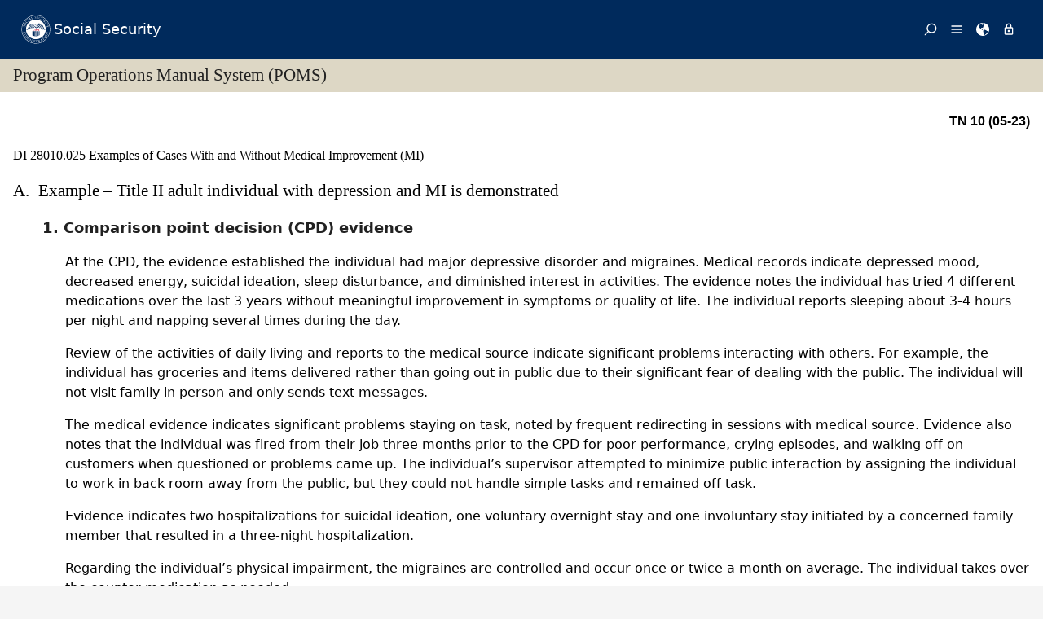

--- FILE ---
content_type: text/html; charset=UTF-8
request_url: https://secure.ssa.gov/poms.nsf/lnx/0428010025
body_size: 38773
content:
<!DOCTYPE html><html>
<head>
<title>SSA - POMS: DI 28010.025 - Examples of Cases With and Without Medical Improvement (MI) - 05/25/2023</title>
<!-- REQUIRED META INFORMATION -->
<meta charset="UTF-8" />
<meta http-equiv="X-UA-Compatible" content="IE=edge" />
<meta name="viewport" content="width=device-width, initial-scale=1" />
<meta name="description" content="Examples of Cases With and Without Medical Improvement (MI)" />
<meta name="DCTERMS:coderOffice" content="DCRDP:ODEPP:OPPS" />
<meta name="DCTERMS:coder" content="eestes" />
<meta name="DCTERMS:dateCertified" content="2016-10-11" />
<!-- FRAMEWORK STYLES & SCRIPTS -->
<link href="https://ssa.gov/framework/css/phoenix.css" rel="stylesheet" media="all" />
<!-- SMARTPHONE ICON -->
<link rel="apple-touch-icon-precomposed" href="https://ssa.gov/framework/images/icons/png/apple-touch-icon.png">
<!-- SSA INTERNET HEAD SCRIPTS -->
<script src="https://ssa.gov/framework/js/ssa.internet.head.js"></script>
<!-- InstanceBeginEditable name="head" -->
<!-- CUSTOM STYLES & SCRIPTS -->
<link href="../ppoms.css" type="text/css" rel="stylesheet" media="all" />
<link href="../overrides.css" type="text/css" rel="stylesheet" media="all" />
<script language="JavaScript" type="text/javascript" src="/apps10/PublicSharedElements.nsf/kwdSearchLib.js!OpenJavascriptLibrary"></script>
<!-- InstanceEndEditable -->

<META NAME='date' content='2023-05-25'>
<META NAME='title' content='SSA - POMS: DI 28010.025 - Examples of Cases With and Without Medical Improvement (MI)'>

<script language="JavaScript" type="text/javascript">
<!-- 
document._domino_target = "_self";
function _doClick(v, o, t) {
  var returnValue = false;
  var url="/poms.nsf/lnx/0428010025!OpenDocument&Click=" + v;
  if (o.href != null) {
    o.href = url;
    returnValue = true;
  } else {
    if (t == null)
      t = document._domino_target;
    window.open(url, t);
  }
  return returnValue;
}
// -->
</script>
</head>
<body text="#000000" bgcolor="#FFFFFF" class="nav-sidebar">

<form onsubmit="return false;return true;" action=""><script type="text/javascript">
	appProfile = {"ProfileName":"PublicPolicyNet",
"Status":"Enabled",
"HTTP_POMS":"https://policy.ssa.gov",
"NSF_POMS":"poms.nsf",
"HTTP_Reference":"https://policy.ssa.gov",
"NSF_Reference":"reference.nsf",
"HTTP_ReferenceArchive":"https://policy.ssa.gov",
"NSF_ReferenceArchive":"referencearchive.nsf",
"HTTP_YUILibraries":"https://policy.ssa.gov",
"NSF_YUILibraries":"web20/yui280.nsf",
"defaultPage":"/home!readform"
};	
	//getFields will return a comma separated list of fields stored in the appProfile object
	appProfile.getFields = function() {
		var fieldsList;
		for(var x in appProfile) {
			if(typeof this[x] != 'function') {
				if(fieldsList == undefined) { 
					fieldsList = x; 
				} else { 
					fieldsList += ", "+x;
				}
			}
		}
		return fieldsList;
	} // getFields
	//get will return the object stored for the passed FieldName
	appProfile.get = function(strFieldName) {
		strFieldName = (typeof strFieldName == 'undefined') ? this.ProfileName : strFieldName;	
		return this[strFieldName];
	} // get
</script><input  type='hidden' id='searchParams' name='searchParams' value='&start=1&count=500' />
<input id='Start' name='Start' type='hidden' value=''>
<input id='Finish' name='Finish' type='hidden' value='@ERROR'>
<input id='TotalHits' name='TotalHits' type='hidden' value='@ERROR'>
<input id='Count' name='Count' type='hidden' value='500'>
<input id='Hits' name='Hits' type='hidden' value=''>
<input  type='hidden' id='Query' name='Query' value='' />
    <!-- PAGE CONTAINER -->
    <div id="page">
<!-- ACCESSIBILITY OPTIONS -->
<div class="bg-dark-gray accessibility" id="accessibility">
 <a id="skip-navigation" href="#content">Skip to content</a>
</div>
<!-- BANNER -->
<header class="banner-neo" id="banner" role="banner">
    <div class="banner-wrapper">
        <h1 class="banner-logo">
            <a class="banner-logo__link" href="/apps10/">Social Security</a>
        </h1>
        <nav class="banner-nav" id="banner-nav">
            <a class="banner-nav__link banner-search" href="/apps10/poms.nsf/pomssearch!SearchView&query=&searchorder=1&start=1&count=500">
                <svg class="banner-nav__icon" focusable="false" width="24" height="24" viewBox="0 0 24 24">
                    <path d="M 10 23 C 11.219 23 12.384 22.762 13.496 22.285 C 14.608 21.808 15.565 21.169 16.367 20.367 C 17.169 19.565 17.808 18.608 18.285 17.496 C 18.762 16.384 19 15.219 19 14 C 19 12.953 18.829 11.951 18.488 10.992 C 18.147 10.033 17.661 9.164 17.031 8.383 L 22.711 2.711 C 22.904 2.518 23 2.281 23 2 C 23 1.713 22.905 1.475 22.715 1.285 C 22.525 1.095 22.287 1 22 1 C 21.719 1 21.482 1.096 21.289 1.289 L 15.617 6.969 C 14.836 6.339 13.966 5.853 13.008 5.512 C 12.05 5.171 11.047 5 10 5 C 8.781 5 7.616 5.238 6.504 5.715 C 5.392 6.192 4.435 6.831 3.633 7.633 C 2.831 8.435 2.192 9.392 1.715 10.504 C 1.238 11.616 1 12.781 1 14 C 1 15.219 1.238 16.384 1.715 17.496 C 2.192 18.608 2.831 19.565 3.633 20.367 C 4.435 21.169 5.392 21.808 6.504 22.285 C 7.616 22.762 8.781 23 10 23 Z M 10 21 C 9.052 21 8.146 20.815 7.281 20.445 C 6.416 20.075 5.672 19.578 5.047 18.953 C 4.422 18.328 3.925 17.584 3.555 16.719 C 3.185 15.854 3 14.948 3 14 C 3 13.052 3.185 12.146 3.555 11.281 C 3.925 10.416 4.422 9.672 5.047 9.047 C 5.672 8.422 6.416 7.925 7.281 7.555 C 8.146 7.185 9.052 7 10 7 C 10.948 7 11.854 7.185 12.719 7.555 C 13.584 7.925 14.328 8.422 14.953 9.047 C 15.578 9.672 16.075 10.416 16.445 11.281 C 16.815 12.146 17 13.052 17 14 C 17 14.948 16.815 15.854 16.445 16.719 C 16.075 17.584 15.578 18.328 14.953 18.953 C 14.328 19.578 13.584 20.075 12.719 20.445 C 11.854 20.815 10.948 21 10 21 Z" transform="matrix(-1, 0, 0, -1, 24.000001, 24.000001)" vector-effect="non-scaling-stroke"></path>
                </svg><span>Search</span></a>
            <a class="banner-nav__link banner-menu" href="https://ssa.gov/site/menu/en/" id="ssa-menu">
                <svg class="banner-nav__icon" width="24" height="24" viewBox="0 0 24 24">
                    <path d="M3 5h18q.414 0 .707.293T22 6t-.293.707T21 7H3q-.414 0-.707-.293T2 6t.293-.707T3 5zm0 12h18q.414 0 .707.293T22 18t-.293.707T21 19H3q-.414 0-.707-.293T2 18t.293-.707T3 17zm0-6h18q.414 0 .707.293T22 12t-.293.707T21 13H3q-.414 0-.707-.293T2 12t.293-.707T3 11z" vector-effect="non-scaling-stroke"></path>
                </svg><span>Menu</span></a>
            <a class="banner-nav__link banner-languages" href="https://ssa.gov/site/languages/en/" id="ssa-languages" title="Languages">
                <svg class="banner-nav__icon" focusable="false" width="24" height="24" viewBox="0 0 24 24">
                    <path d="M12 0C5.373 0 0 5.373 0 12s5.373 12 12 12c.812 0 1.604-.08 2.37-.235-.31-.147-.343-1.255-.037-1.887.34-.703 1.406-2.485.35-3.08-1.053-.6-.76-.868-1.405-1.56-.644-.692-.38-.796-.422-.974-.14-.61.62-1.523.656-1.616.035-.094.035-.446.023-.55-.012-.107-.48-.387-.597-.4-.117-.01-.176.188-.34.2-.164.012-.88-.433-1.03-.55-.154-.117-.224-.398-.435-.61-.21-.212-.235-.047-.562-.175-.327-.13-1.382-.516-2.19-.844-.81-.33-.88-.79-.892-1.114-.012-.325-.492-.797-.718-1.137-.225-.342-.267-.81-.348-.705-.082.106.422 1.336.34 1.37-.083.037-.26-.338-.493-.643-.235-.304.245-.14-.505-1.617-.75-1.476.235-2.23.282-3 .048-.77.633.28.328-.21-.304-.493.023-1.524-.21-1.9-.235-.374-1.57.423-1.57.423.034-.363 1.17-.985 1.99-1.56.82-.573 1.322-.128 1.982.083.66.21.703.142.48-.07-.222-.21.094-.316.61-.235.516.082.656.704 1.442.645.784-.06.08.152.186.35.105.2-.117.177-.633.53-.516.35.012.35.926 1.02.913.667.632-.447.538-.94-.094-.49.668-.105.668-.105.563.375.46.02.87.15.408.13 1.52 1.07 1.52 1.07-1.395.762-.516.844-.282 1.02.235.175-.48.515-.48.515-.294-.293-.34.012-.528.117-.187.105-.012.375-.012.375-.97.153-.75 1.173-.738 1.418.012.247-.62.622-.786.973-.164.35.423 1.113.117 1.16-.305.048-.61-1.148-2.25-.703-.495.134-1.593.703-1.008 1.863.585 1.16 1.558-.328 1.886-.164.33.163-.093.902-.023.913.07.012.927.033.974 1.032.048 1 1.3.914 1.57.938.27.023 1.173-.74 1.3-.774.13-.035.646-.47 1.77.175 1.126.644 1.7.55 2.086.82.387.27.117.81.48.985.365.176 1.818-.058 2.18.54.364.597-1.5 3.597-2.085 3.925-.586.328-.856 1.078-1.442 1.558-.69.563-1.418 1.076-2.18 1.535-.684.407-.807 1.137-1.112 1.367C19.984 22.52 24 17.73 24 12c0-6.627-5.373-12-12-12zm2.813 11.262c-.165.047-.504.352-1.336-.14-.832-.494-1.406-.4-1.477-.48 0 0-.07-.2.293-.236.747-.072 1.688.692 1.9.704.21.012.315-.21.69-.09.375.12.094.195-.07.242zM10.887 1.196c-.082-.06.068-.128.157-.246.05-.07.013-.182.078-.246.175-.177 1.043-.423.874.058-.17.48-.98.527-1.11.434zm2.098 1.523c-.293-.013-.983-.086-.856-.212.494-.492-.188-.633-.61-.668-.423-.036-.598-.27-.388-.294.21-.024 1.055.013 1.196.13.14.117.902.422.95.644.047.223 0 .41-.293.4zm2.542-.083c-.234.188-1.413-.673-1.64-.867-.985-.844-1.513-.563-1.72-.703-.206-.142-.132-.33.184-.61.318-.282 1.21.094 1.724.152.516.058 1.113.457 1.125.93.01.474.562.91.327 1.097z" vector-effect="non-scaling-stroke"></path>
                </svg><span>Languages</span></a>
            <a class="banner-nav__link banner-signin" href="https://ssa.gov/site/signin/en/" id="ssa-signin">
                <svg class="banner-nav__icon" focusable="false" width="24" height="24" viewBox="0 0 24 24">
                    <path d="M12 17.016q-.797 0-1.406-.61t-.61-1.405.61-1.405 1.406-.61 1.406.61.61 1.406-.61 1.407-1.406.61zm6 3V9.986H6v10.03h12zm-6-17.11q-1.266 0-2.18.914T8.906 6H9v2.016h6.094V6q0-1.266-.914-2.18T12 2.906zm6 5.11q.797 0 1.406.586t.61 1.383v10.03q0 .798-.61 1.384T18 21.984H6q-.797 0-1.406-.586t-.61-1.384V9.986q0-.798.61-1.384T6 8.016h.984V6q0-2.063 1.477-3.54T12 .985t3.54 1.477T17.015 6v2.016H18z" vector-effect="non-scaling-stroke"></path>
                </svg><span>Sign in / up</span></a>
        </nav>
    </div>
</header>
<!-- PAGE TITLE -->
<div id="title-bar"><h2>Program Operations Manual System (POMS)</h2></div>

<!-- CONTENT -->
<div id="content" role="main">


<!-- GRID -->
<div class="grid">

<div class="row-12 equal-heights">

<div class="column-12">
<div id="divBody"><!-- DO NOT CHANGE THIS TAG -->
<!-- OPPS CUSTOMIZATION using template's breacrumbs div -->
<div class="breadcrumbs">
	<span class="floatl">Effective Dates:&nbsp;05/25/2023 - Present</span>
	<span class="floatr print-hide"> <a href="0428010020" id="linkPreviousDocument" title="Previous Document">Previous</a> | <a href="0428010029" id="linkNextDocument" title = "Next Document">Next</a></span>
	<div style="clear:both;"></div>
</div>
<div class="poms">
   <p align="right" class="tninfo">TN 10 (05-23)</p>
   <h1 xmlns="http://www.w3.org/1999/xhtml" class="sectitle"><a class="poms" id="DI-280-10-025">DI 28010.025 </a>Examples of Cases With and Without Medical Improvement (MI)
   </h1>
   
   
   <div xmlns="http://www.w3.org/1999/xhtml" class="poms-subsection1">
      <div class="poms-subsection1-title">
         <h2 class="sectitle"><a name="a"></a><span class="poms-subsection1-label">A.&nbsp;</span>Example – Title II adult individual with depression and MI is demonstrated
         </h2>
      </div>
      <div class="poms-subsection1-body">
         <div class="poms-subsection2">
            <div class="poms-subsection2-title">
               <h3 class="sectitle"><a name="a1"></a><span class="poms-subsection2-label">1.&nbsp;</span>Comparison point decision (CPD) evidence
               </h3>
            </div>
            <div class="poms-subsection2-body">
               <p class="poms-para">At the CPD, the evidence established the individual had major depressive disorder
                  and migraines. Medical records indicate depressed mood, decreased energy, suicidal
                  ideation, sleep disturbance, and diminished interest in activities. The evidence notes
                  the individual has tried 4 different medications over the last 3 years without meaningful
                  improvement in symptoms or quality of life. The individual reports sleeping about
                  3-4 hours per night and napping several times during the day.
               </p>
               <p class="poms-para">Review of the activities of daily living and reports to the medical source indicate
                  significant problems interacting with others. For example, the individual has groceries
                  and items delivered rather than going out in public due to their significant fear
                  of dealing with the public. The individual will not visit family in person and only
                  sends text messages.
               </p>
               <p class="poms-para">The medical evidence indicates significant problems staying on task, noted by frequent
                  redirecting in sessions with medical source. Evidence also notes that the individual
                  was fired from their job three months prior to the CPD for poor performance, crying
                  episodes, and walking off on customers when questioned or problems came up. The individual’s
                  supervisor attempted to minimize public interaction by assigning the individual to
                  work in back room away from the public, but they could not handle simple tasks and
                  remained off task.
               </p>
               <p class="poms-para">Evidence indicates two hospitalizations for suicidal ideation, one voluntary overnight
                  stay and one involuntary stay initiated by a concerned family member that resulted
                  in a three-night hospitalization.
               </p>
               <p class="poms-para">Regarding the individual’s physical impairment, the migraines are controlled and occur
                  once or twice a month on average. The individual takes over the counter medication
                  as needed.
               </p>
            </div>
         </div>
         <div class="poms-subsection2">
            <div class="poms-subsection2-title">
               <h3 class="sectitle"><a name="a2"></a><span class="poms-subsection2-label">2.&nbsp;</span>Continuing disability review (CDR) evidence
               </h3>
            </div>
            <div class="poms-subsection2-body">
               <p class="poms-para">At the CDR, the individual alleges ongoing disability due to depressive disorder,
                  migraines, and a herniated disc. Medical source evidence indicates that the individual
                  is stable on medication with mild depressive symptoms. Compared to the CPD evidence,
                  findings are remarkable for improvement in mood, social activities, and concentration.
                  Evidence does not indicate any tearful events during visits and no suicidal ideation.
                  The individual reports sleeping about 6-7 hours a night.
               </p>
               <p class="poms-para">The individual reports they have joined a small group of neighbors engaged in a biweekly
                  book club. The individual reports to the medical source that they participate in a
                  variety of social activities, such as shopping or attending the farmers markets several
                  times a month with these friends.
               </p>
               <p class="poms-para">The individual reports mending ties with family and babysits their 4-year-old niece
                  three days a week, attends family gatherings but will only stay for a few hours if
                  they start to feel uncomfortable, and the medical source notes indicate that they
                  have set positive boundaries with family and can recognize their limits. This has
                  improved interpersonal relationships. Medical evidence indicates no psychiatric hospitalizations
                  since the CPD.
               </p>
               <p class="poms-para">Regarding the individual’s migraines, the individual notes that migraines occur approximately
                  once or twice a month and are controlled on over the counter medication
               </p>
            </div>
         </div>
         <div class="poms-subsection2">
            <div class="poms-subsection2-title">
               <h3 class="sectitle"><a name="a3"></a><span class="poms-subsection2-label">3.&nbsp;</span>Decision on MI
               </h3>
            </div>
            <div class="poms-subsection2-body">
               <p class="poms-para">Find MI at Step 3 of the Title II and adult Title XVI CDR sequential evaluation process
                  and proceed to Step 4.
               </p>
               <p class="poms-para">Evidence indicates improved mood and concentration and an increase in social activities
                  and social function, demonstrated by the individual’s engagement in activities such
                  as attending a book club, visiting the farmers market to purchase items in person
                  as opposed to only ordering items online to be delivered due to symptoms at the time
                  of the CPD. The individual also demonstrates decreased sleep disturbance, where sleep
                  has improved to 6-7 hours a night as opposed to 3-4 hours a night at the CPD. Additionally,
                  the individual has experienced increased energy, evidenced by engagement in activities
                  and babysitting their niece several days a week, as opposed to napping during the
                  day and avoiding activities at the CPD.
               </p>
            </div>
         </div>
      </div>
   </div>
   
   <div xmlns="http://www.w3.org/1999/xhtml" class="poms-subsection1">
      <div class="poms-subsection1-title">
         <h2 class="sectitle"><a name="b"></a><span class="poms-subsection1-label">B.&nbsp;</span>Example – Title XVI adult individual with a lumbar laminectomy and no MI is demonstrated
         </h2>
      </div>
      <div class="poms-subsection1-body">
         <div class="poms-subsection2">
            <div class="poms-subsection2-title">
               <h3 class="sectitle"><a name="b1"></a><span class="poms-subsection2-label">1.&nbsp;</span>CPD evidence
               </h3>
            </div>
            <div class="poms-subsection2-body">
               <p class="poms-para">At the CPD, an individual with a herniated nucleus pulposus underwent a laminectomy.
                  A postoperative myelogram showed evidence of a persistent defect in the lumbar spine.
                  The individual had pain in their back, as well as pain and a burning sensation in
                  their right foot and leg. Evidence did not show muscle weakness or neurological changes,
                  but it did show a moderate decrease in motion of the back and leg.
               </p>
            </div>
         </div>
         <div class="poms-subsection2">
            <div class="poms-subsection2-title">
               <h3 class="sectitle"><a name="b2"></a><span class="poms-subsection2-label">2.&nbsp;</span>CDR evidence
               </h3>
            </div>
            <div class="poms-subsection2-body">
               <p class="poms-para">At the CDR, the evidence shows that the individual receives treatment from their primary
                  care physician every two or three months for the past 2 years. No further myelograms
                  have been done. The individual continues to complain of pain in the back and right
                  leg especially when sitting or standing for more than a short period. The doctor reports
                  a moderately decreased range of motion in the back and right leg and still reports
                  no muscle atrophy or neurological changes.
               </p>
            </div>
         </div>
         <div class="poms-subsection2">
            <div class="poms-subsection2-title">
               <h3 class="sectitle"><a name="b3"></a><span class="poms-subsection2-label">3.&nbsp;</span>Decision on MI
               </h3>
            </div>
            <div class="poms-subsection2-body">
               <p class="poms-para">Find no MI, then consider if a Group I or Group II exception to MI applies. If no
                  exception applies, find that disability continues.
               </p>
               <p class="poms-para">The evidence does not show changes in symptoms, signs, or laboratory findings on which
                  to base a finding of decreased medical severity.
               </p>
            </div>
         </div>
      </div>
   </div>
   
   <div xmlns="http://www.w3.org/1999/xhtml" class="poms-subsection1">
      <div class="poms-subsection1-title">
         <h2 class="sectitle"><a name="c"></a><span class="poms-subsection1-label">C.&nbsp;</span>Example – Title II and Title XVI concurrent case adult individual with inflammatory
            arthritis and MI is demonstrated
         </h2>
      </div>
      <div class="poms-subsection1-body">
         <div class="poms-subsection2">
            <div class="poms-subsection2-title">
               <h3 class="sectitle"><a name="c1"></a><span class="poms-subsection2-label">1.&nbsp;</span>CPD evidence
               </h3>
            </div>
            <div class="poms-subsection2-body">
               <p class="poms-para">At the CPD, benefits were awarded based on laboratory results showing inflammatory
                  arthritis. The individual's physician reported persistent swelling and tenderness
                  of the individual's fingers and wrists and noted that the individual complained of
                  joint pain.
               </p>
            </div>
         </div>
         <div class="poms-subsection2">
            <div class="poms-subsection2-title">
               <h3 class="sectitle"><a name="c2"></a><span class="poms-subsection2-label">2.&nbsp;</span>CDR evidence
               </h3>
            </div>
            <div class="poms-subsection2-body">
               <p class="poms-para">At the CDR, tests still show rheumatoid arthritis. But as a result of therapy, the
                  individual's fingers and wrists have not been significantly swollen or painful for
                  the past year. The decreased pain and swelling has led to an increase in the individual's
                  fine and gross manipulation.
               </p>
            </div>
         </div>
         <div class="poms-subsection2">
            <div class="poms-subsection2-title">
               <h3 class="sectitle"><a name="c3"></a><span class="poms-subsection2-label">3.&nbsp;</span>Decision on MI
               </h3>
            </div>
            <div class="poms-subsection2-body">
               <p class="poms-para">Find MI at Step 3 of the Title II and adult Title XVI CDR sequential evaluation process
                  and proceed to Step 4.
               </p>
               <p class="poms-para">Changes in symptoms and signs show decreased medical severity. Inflammatory arthritis
                  is an example of an impairment subject to temporary remission, and the improvement
                  demonstrated in this example has been sustained long enough to establish remission;
                  see <a class="poms" href="../lnx/0428010115">DI 28010.115</a>.
               </p>
            </div>
         </div>
      </div>
   </div>
   
   <div xmlns="http://www.w3.org/1999/xhtml" class="poms-subsection1">
      <div class="poms-subsection1-title">
         <h2 class="sectitle"><a name="d"></a><span class="poms-subsection1-label">D.&nbsp;</span>Example - Title XVI adult individual with asthma and MI is demonstrated
         </h2>
      </div>
      <div class="poms-subsection1-body">
         <div class="poms-subsection2">
            <div class="poms-subsection2-title">
               <h3 class="sectitle"><a name="d1"></a><span class="poms-subsection2-label">1.&nbsp;</span>CPD evidence
               </h3>
            </div>
            <div class="poms-subsection2-body">
               <p class="poms-para">At the CPD, an individual with bronchial asthma met listing 3.03. The individual had
                  spirometry findings and exacerbations requiring four hospitalizations within a twelve
                  month period that were at least 30 days apart, as required by the A and B criteria
                  in listing 3.03.
               </p>
            </div>
         </div>
         <div class="poms-subsection2">
            <div class="poms-subsection2-title">
               <h3 class="sectitle"><a name="d2"></a><span class="poms-subsection2-label">2.&nbsp;</span>CDR evidence
               </h3>
            </div>
            <div class="poms-subsection2-body">
               <p class="poms-para">At the CDR, the individual received medication management and had only one hospitalization
                  for an asthma exacerbation between the time of the CPD and the CDR. Current medical
                  evidence shows decreased frequency, severity, and duration of wheezing attacks. Current
                  evidence does not show changes in spirometry.
               </p>
            </div>
         </div>
         <div class="poms-subsection2">
            <div class="poms-subsection2-title">
               <h3 class="sectitle"><a name="d3"></a><span class="poms-subsection2-label">3.&nbsp;</span>Decision on MI
               </h3>
            </div>
            <div class="poms-subsection2-body">
               <p class="poms-para">Find MI at Step 3 of the Title II and adult Title XVI CDR sequential evaluation process
                  and proceed to Step 4.
               </p>
               <p class="poms-para">Evidence supports an improvement in signs and symptoms. Although the individual's
                  spirometry readings (laboratory findings) have not decreased, there is decreased frequency,
                  severity, and duration of attacks.
               </p>
            </div>
         </div>
      </div>
   </div>
   
   <div xmlns="http://www.w3.org/1999/xhtml" class="poms-subsection1">
      <div class="poms-subsection1-title">
         <h2 class="sectitle"><a name="e"></a><span class="poms-subsection1-label">E.&nbsp;</span>Example - Title XVI child with a learning disability and oppositional defiant disorder
            and no MI is demonstrated
         </h2>
      </div>
      <div class="poms-subsection1-body">
         <div class="poms-subsection2">
            <div class="poms-subsection2-title">
               <h3 class="sectitle"><a name="e1"></a><span class="poms-subsection2-label">1.&nbsp;</span>CPD evidence
               </h3>
            </div>
            <div class="poms-subsection2-body">
               <p class="poms-para">At the CPD, the child was allowed based on marked limitations in two domains of function,
                  acquiring and using information and interacting and relating with others (see <a class="poms" href="../lnx/0425225005">DI 25225.005</a>). The impairments that resulted in the marked limitations were due to a learning
                  disability and oppositional defiant disorder. School records indicated that the child
                  was not on track to be promoted to the next grade level and would need to repeat the
                  third grade due to significant limitations in reading and writing. The child also
                  demonstrated difficulty interacting with peers, often getting into altercations with
                  other students and bullying peers. The child required intervention and re-direction
                  in such instances and was not able to build or maintain positive relationships.
               </p>
            </div>
         </div>
         <div class="poms-subsection2">
            <div class="poms-subsection2-title">
               <h3 class="sectitle"><a name="e2"></a><span class="poms-subsection2-label">2.&nbsp;</span>CDR evidence
               </h3>
            </div>
            <div class="poms-subsection2-body">
               <p class="poms-para">At the CDR, the child continues to exhibit learning difficulties in reading and writing.
                  The child has an individualized education plan and receives small group instruction
                  three times a week for reading and writing activities. The child remains below grade
                  level based on standardized test scores and achievement testing. The child continues
                  to get into altercations and was diagnosed with oppositional defiant disorder and
                  attention deficit hyperactivity disorder since the CPD. The child attends therapy
                  sessions and continues to exhibit frequent anger outbursts, avoidant behavior, and
                  periods of non-responsiveness when questioned by the therapist. Medication management
                  has not been effective, as the child often refuses to take medication and will become
                  combative when questioned.
               </p>
            </div>
         </div>
         <div class="poms-subsection2">
            <div class="poms-subsection2-title">
               <h3 class="sectitle"><a name="e3"></a><span class="poms-subsection2-label">3.&nbsp;</span>Decision on MI
               </h3>
            </div>
            <div class="poms-subsection2-body">
               <p class="poms-para">Find no MI at Step 1 of the Title XVI child CDR sequential evaluation process and
                  consider if a Group I or Group II exception to MI applies. If no exception applies,
                  find that disability continues.
               </p>
               <p class="poms-para">The evidence supports the conclusion that the child has no improvement in signs, symptoms,
                  or laboratory findings at the CDR.
               </p>
            </div>
         </div>
      </div>
   </div>
   
   <div xmlns="http://www.w3.org/1999/xhtml" class="poms-subsection1">
      <div class="poms-subsection1-title">
         <h2 class="sectitle"><a name="f"></a><span class="poms-subsection1-label">F.&nbsp;</span>Example - Title XVI child with scoliosis and MI is demonstrated
         </h2>
      </div>
      <div class="poms-subsection1-body">
         <div class="poms-subsection2">
            <div class="poms-subsection2-title">
               <h3 class="sectitle"><a name="f1"></a><span class="poms-subsection2-label">1.&nbsp;</span>CPD evidence
               </h3>
            </div>
            <div class="poms-subsection2-body">
               <p class="poms-para">At the CPD, the child was allowed due to an extreme limitation in moving about and
                  manipulating objects due to limitations from the child's extreme scoliosis. The child
                  underwent surgery to place a rod in their back. After the surgery, the child suffered
                  complications in the lower extremities due to significant atrophy and loss of sensation.
                  The child used a wheeled walker for stability for ambulation and could only ambulate
                  approximately 10 yards without the device.
               </p>
            </div>
         </div>
         <div class="poms-subsection2">
            <div class="poms-subsection2-title">
               <h3 class="sectitle"><a name="f2"></a><span class="poms-subsection2-label">2.&nbsp;</span>CDR evidence
               </h3>
            </div>
            <div class="poms-subsection2-body">
               <p class="poms-para">At the CDR, the child did not undergo any additional surgical interventions. X-rays
                  show the rod in place and persistent scoliosis. The child uses a wheeled walker when
                  traveling longer distances to transfer classes during the school day but does not
                  require any assistive device when walking short distances less than 20 yards. The
                  child is involved in a swimming program three days a week and rides their bike two-to-three
                  times a week with friends.
               </p>
            </div>
         </div>
         <div class="poms-subsection2">
            <div class="poms-subsection2-title">
               <h3 class="sectitle"><a name="f3"></a><span class="poms-subsection2-label">3.&nbsp;</span>Decision on MI
               </h3>
            </div>
            <div class="poms-subsection2-body">
               <p class="poms-para">Find MI at Step 1 of the Title XVI child CDR sequential evaluation process and proceed
                  to Step 2.
               </p>
               <p class="poms-para">Although the laboratory findings have not changed, the child has demonstrated improvement
                  in their symptoms. The child's functional abilities have increased at the CDR as evidenced
                  by the increased ability to ambulate less than 20 yards without an assistive device
                  and to engage in multiple sport activities that do not require walking as far as 60
                  feet.
               </p>
               <p class="poms-para">&nbsp;</p>
            </div>
         </div>
      </div>
   </div>
   
   <!-- Created on June 7, 2023 08:01:17 p.m. using Saxonica SAXON version HE 9.7.0.14 -->
</div>
</div><!--divBody-->
<HR>
<table width="100%" border="0" cellspacing="0" cellpadding="0">
<tr valign="top"><td style="line-height: 1em" width="50%"><i><font size="1" face="Arial">To Link to this section - Use this URL: </font></i><br><small><font face='arial'><a href="http://policy.ssa.gov/poms.nsf/lnx/0428010025">http://policy.ssa.gov/poms.nsf/lnx/0428010025</a></font></small><br></td><td style="line-height: 1em" width="50%"><div align="right"><i><font size="1" face="Times New Roman">DI 28010.025 - Examples of Cases With and Without Medical Improvement (MI) - 05/25/2023</font></i><br>
<i><font size="1" color="#C0C0C0" face="Times New Roman">Batch run: </font></i><i><font size="1" face="Times New Roman">05/25/2023</font></i><br>
<i><font size="1" color="#C0C0C0" face="Times New Roman">Rev:</font></i><i><font size="1" face="Times New Roman">05/25/2023</font></i></div></td></tr>
</table>
<div align="right"></div>
<!-- END COLUMN -->

</div>
<!-- END ROW -->

</div>
<!-- END GRID -->

</div>
<!-- END PAGE CONTENT -->

        <!-- PAGE FOOTER -->
        <!-- FOOTER -->
<footer class="footer" id="footer" role="contentinfo">

<div class="important-info">
<h4>Important Information:</h4>
<ul>
<li><a href="https://ssa.gov/accessibility/">Accessibility</a></li>
<li><a href="https://ssa.gov/foia/">FOIA</a></li>
<li><a href="https://ssa.gov/open/">Open Government</a></li>
<li><a href="https://ssa.gov/agency/glossary/">Glossary</a></li>
<li><a href="https://ssa.gov/agency/privacy.html">Privacy</a></li>
<li><a href="http://oig.ssa.gov/report-fraud-waste-or-abuse">Report Fraud, Waste or Abuse</a></li>
<li><a href="https://ssa.gov/sitemap.htm">Site Map</a></li>
<li><a href="https://ssa.gov/agency/websitepolicies.html">Website Policies</a></li>
</ul>
</div>

<div class="gov-sites">
<h4>Other Government Websites:</h4>
<ul>
<li><a href="http://www.govbenefits.gov">Benefits.gov</a></li>
<li><a href="https://www.disability.gov/">Disability.gov</a></li>
<li><a href="https://www.healthcare.gov">Healthcare.gov</a></li>
<li><a href="http://mymoney.gov">MyMoney.gov</a></li>
<li><a href="https://regulations.gov">Regulations.gov</a></li>
<li><a href="https://www.usa.gov">USA.gov</a></li>
<li><a href="https://ssa.gov/agency/other-gov-websites.html">Other Government Sites</a></li>
</ul>
</div>

<div class="social-media">
<h4>Follow:</h4>
<ul>
<li><a class="btn-twitter" href="//twitter.com/socialsecurity/" title="Twitter"><span class="visually-hidden">Twitter</span></a></li>
<li><a class="btn-facebook" href="//facebook.com/socialsecurity/" title="Facebook"><span class="visually-hidden">Facebook</span></a></li>
<li><a class="btn-youtube" href="//youtube.com/socialsecurityonline/" title="YouTube"><span class="visually-hidden">YouTube</span></a></li>
<li><a class="btn-blog" href="//blog.ssa.gov/" title="Blog"><span class="visually-hidden">Blog</span></a></li>
<li><a class="btn-more" href="https://ssa.gov/socialmedia/" title="More Social Media"><span class="visually-hidden">More Social Media</span></a></li>
</ul>
</div>

<p class="align-center margin-top">This website is produced and published at U.S. taxpayer expense.</p>

</footer>
<!-- END FOOTER -->

    </div>
<!-- END PAGE CONTAINER -->

<!-- SSA INTERNET BODY SCRIPTS -->
<script src="https://ssa.gov/framework/js/ssa.internet.body.js"></script>

</div>
<input name="$$HTMLFrontMatter" type="hidden" value="&lt;!DOCTYPE html&gt;">
<input name="appProfile" type="hidden" value="PublicPolicyNet">
<input name="YUIPath" type="hidden" value="web20/yui280.nsf">
<input name="NSF_POMS" type="hidden" value="poms.nsf">
<input name="NSF_Rules" type="hidden" value="">
<input name="NSF_Redir" type="hidden" value="">
<input name="NSF_SystemStatus" type="hidden" value="">
<input name="NSF_Reference" type="hidden" value="reference.nsf">
<input name="NSF_ReferenceArchive" type="hidden" value="referencearchive.nsf">
<input name="NSF_Homepage" type="hidden" value="">
<input name="NSF_ClosedGuidelines" type="hidden" value="">
<input name="NSF_ClosedPrereqs" type="hidden" value="">
<input name="NSF_ClosedDigital" type="hidden" value="">
<input name="NSF_ClosedYouth" type="hidden" value="">
<input name="SectionTitle" type="hidden" value="Examples of Cases With and Without Medical Improvement (MI)">
<input name="Audience" type="hidden" value="">
<input name="PartNumber" type="hidden" value="04">
<input name="Chapter" type="hidden" value="280">
<input name="SubChapter" type="hidden" value="10">
<input name="Sensitive" type="hidden" value="N">
<input name="ComputedID" type="hidden" value="DI 28010.025">
<input name="Filename" type="hidden" value="">
<input name="PartAbbreviation" type="hidden" value="DI">
<input name="Title" type="hidden" value="DI 28010.025 - Examples of Cases With and Without Medical Improvement (MI) - 05/25/2023">
<input name="PulledDate" type="hidden" value="05/25/2023">
<input name="LastUpdate" type="hidden" value="05/25/2023">
<input name="Author" type="hidden" value="PolicyNet/SSA">
<input name="DocSize" type="hidden" value="26383">
<input name="ArchivedOK" type="hidden" value="">
<input name="SectionBookmarkHook" type="hidden" value="0428010025">
<input name="Section" type="hidden" value="025">
<input name="ISO8601date" type="hidden" value="2023-05-25">
<input name="SupplementType" type="hidden" value="">
<input name="PartTextLookup" type="hidden" value="Disability Insurance"></form>
</body>
</html>
